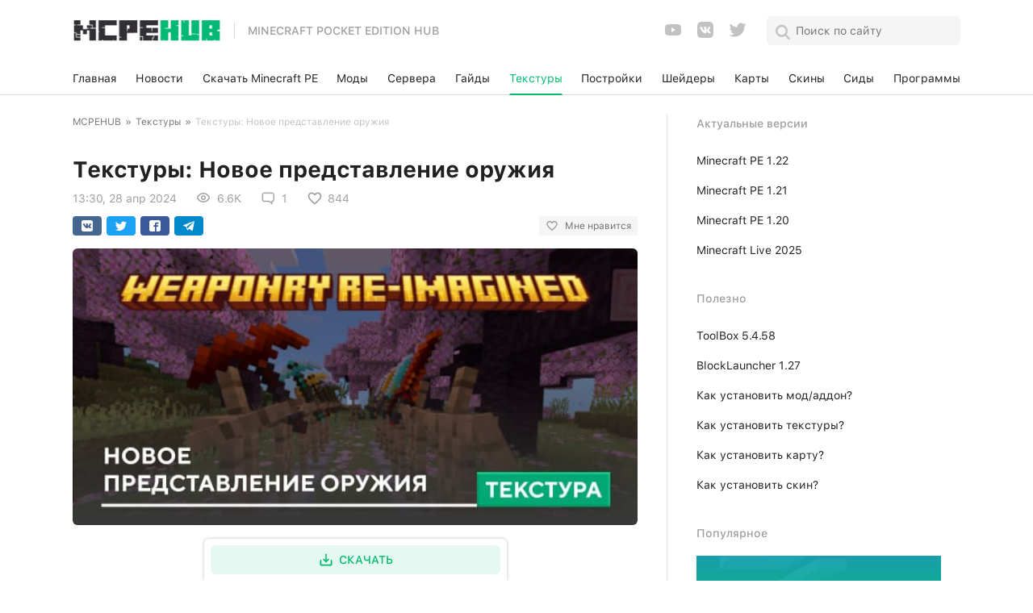

--- FILE ---
content_type: text/html; charset=utf-8
request_url: https://mcpehub.org/textures/12725-weaponry-re-imagined.html
body_size: 11301
content:
<!DOCTYPE html>
<html lang="ru">
<head>
<link rel="shortcut icon" href="/favicon.ico">
<link rel="icon" type="image/x-icon" href="/favicon.ico">
<title>Текстуры Weaponry Re-Imagined для Minecraft</title>
<meta charset="utf-8">
<meta name="description" content="Текстуры Weaponry Re-Imagined делают боевую систему Minecraft еще круче, изменяя внешний вид всего оружия.">
<link rel="canonical" href="https://mcpehub.org/textures/12725-weaponry-re-imagined.html">
<link rel="alternate" type="application/rss+xml" title="MCPEHUB | Портал любителей Minecraft на Android RSS" href="https://mcpehub.org/rss.xml">
<link rel="search" type="application/opensearchdescription+xml" title="MCPEHUB | Портал любителей Minecraft на Android" href="https://mcpehub.org/index.php?do=opensearch">
<link rel="preconnect" href="https://mcpehub.org/" fetchpriority="high">
<meta property="twitter:title" content="Текстуры Weaponry Re-Imagined для Minecraft">
<meta property="twitter:url" content="https://mcpehub.org/textures/12725-weaponry-re-imagined.html">
<meta property="twitter:card" content="summary_large_image">
<meta property="twitter:image" content="https://mcpehub.org/uploads/posts/2024-04/1714257467_weaponry-re-imagined-1.jpg">
<meta property="twitter:description" content="Текстуры Weaponry Re-Imagined преобразят вид снаряжения в Майнкрафт, вдыхая новую жизнь и азарт в каждый взмах, выстрел и удар. Искусство боя продвинется на небывалый уровень, поскольку каждое оружие само по себе становится визуальным шедевром. Защищаешь ли ты свой дом или идешь в бой ради сокровищ">
<meta property="og:type" content="article">
<meta property="og:site_name" content="MCPEHUB | Портал любителей Minecraft на Android">
<meta property="og:title" content="Текстуры Weaponry Re-Imagined для Minecraft">
<meta property="og:url" content="https://mcpehub.org/textures/12725-weaponry-re-imagined.html">
<meta property="og:image" content="https://mcpehub.org/uploads/posts/2024-04/1714257467_weaponry-re-imagined-1.jpg">
<meta property="og:description" content="Текстуры Weaponry Re-Imagined преобразят вид снаряжения в Майнкрафт, вдыхая новую жизнь и азарт в каждый взмах, выстрел и удар. Искусство боя продвинется на небывалый уровень, поскольку каждое оружие само по себе становится визуальным шедевром. Защищаешь ли ты свой дом или идешь в бой ради сокровищ">
<meta name="HandheldFriendly" content="true">
<meta name="format-detection" content="telephone=no">
<meta name="viewport" content="user-scalable=no, initial-scale=1.0, maximum-scale=1.0, width=device-width">
<meta name="apple-mobile-web-app-capable" content="yes">
<meta name="apple-mobile-web-app-status-bar-style" content="default">
<meta name="cmsmagazine" content="78cff8f21ba75f8153d9b84e5e4a7e4e">
<link rel="apple-touch-icon" href="https://mcpehub.org/apple-touch-icon.png">
<link rel="apple-touch-icon" sizes="57x57" href="https://mcpehub.org/apple-touch-icon-57x57.png">
<link rel="apple-touch-icon" sizes="72x72" href="https://mcpehub.org/apple-touch-icon-72x72.png">
<link rel="apple-touch-icon" sizes="76x76" href="https://mcpehub.org/apple-touch-icon-76x76.png">
<link rel="apple-touch-icon" sizes="114x114" href="https://mcpehub.org/apple-touch-icon-114x114.png">
<link rel="apple-touch-icon" sizes="120x120" href="https://mcpehub.org/apple-touch-icon-120x120.png">
<link rel="apple-touch-icon" sizes="144x144" href="https://mcpehub.org/apple-touch-icon-144x144.png">
<link rel="apple-touch-icon" sizes="152x152" href="https://mcpehub.org/apple-touch-icon-152x152.png">
<link rel="apple-touch-icon" sizes="180x180" href="https://mcpehub.org/apple-touch-icon-180x180.png">
<link rel="preload" href="/templates/maincraft2/css/fonts/s/SF-UI-Text-Medium.woff2" as="font" type="font/woff2" crossorigin>
<link rel="preload" href="/templates/maincraft2/css/fonts/s/SF-UI-Text-Regular.woff2" as="font" type="font/woff2" crossorigin>
<link rel="preload" href="/templates/maincraft2/css/fonts/s/SF-UI-Text-Bold.woff2?1" as="font" type="font/woff2" crossorigin>


<link href="/templates/maincraft2/css/reset.css?200" type="text/css" rel="stylesheet">
<link href="/templates/maincraft2/css/popup.css?200" type="text/css" rel="stylesheet">
<link href="/templates/maincraft2/css/style.css?v=346" type="text/css" rel="stylesheet">

<meta name="google-site-verification" content="5cV7BZvPfR0gJoCV_LjlSIYcQLgt56ZZVxoelD-51Xg">


<script async src="https://pagead2.googlesyndication.com/pagead/js/adsbygoogle.js?client=ca-pub-7958472158675518" crossorigin="anonymous"></script>
<script>window.yaContextCb=window.yaContextCb||[]</script><script src="https://yandex.ru/ads/system/context.js" async></script>
</head>
<body itemscope itemtype="https://schema.org/WebPage">
	<header>
  <div class="box flex middle between">
    <div>
      <div class="navToggle" role="button" aria-label="Открыть меню">
        <div class="icon"></div>
      </div>
    </div>
    <div>
      <a class="logo flex-md middle"  href="/">
        <img src="/templates/maincraft2/img/logotype.png" alt="Minecraft pocket edition hub">
        <p class="transparent-grey medium">Minecraft pocket edition hub</p>
      </a>
    </div>
    <div class="flex middle">
      <div class="header-social">
				<ul class="socials flex middle">
  <li>
    <a class="youtube" title="Мы в YouTube" href="https://www.youtube.com/MCPEHUBLIVE" target="_blank" rel="noopener noreferrer">
      <svg width="24" height="24" viewBox="0 0 24 24">
        <g fill="none" fill-rule="evenodd">
          <path d="M0 0H24V24H0z"/>
          <path class="filled" fill="rgba(0, 0, 0, 0.24)" fill-rule="nonzero" d="M10 15l5.19-3L10 9v6m11.56-7.83c.13.47.22 1.1.28 1.9.07.8.1 1.49.1 2.09L22 12c0 2.19-.16 3.8-.44 4.83-.25.9-.83 1.48-1.73 1.73-.47.13-1.33.22-2.65.28-1.3.07-2.49.1-3.59.1L12 19c-4.19 0-6.8-.16-7.83-.44-.9-.25-1.48-.83-1.73-1.73-.13-.47-.22-1.1-.28-1.9-.07-.8-.1-1.49-.1-2.09L2 12c0-2.19.16-3.8.44-4.83.25-.9.83-1.48 1.73-1.73.47-.13 1.33-.22 2.65-.28 1.3-.07 2.49-.1 3.59-.1L12 5c4.19 0 6.8.16 7.83.44.9.25 1.48.83 1.73 1.73z"/>
        </g>
      </svg>
    </a>
  </li>
  <li>
    <a class="vk" title="Мы ВКонтакте" href="https://vk.com/mcpehub" target="_blank" rel="noopener noreferrer">
      <svg width="24" height="24" viewBox="0 0 24 24">
        <g fill="none" fill-rule="evenodd">
          <path d="M0 0H24V24H0z"/>
          <path class="filled" fill="rgba(0, 0, 0, 0.24)" fill-rule="nonzero" d="M15.07 2H8.93C3.33 2 2 3.33 2 8.93v6.14C2 20.67 3.33 22 8.93 22h6.14c5.6 0 6.93-1.33 6.93-6.93V8.93C22 3.33 20.67 2 15.07 2m3.08 14.27h-1.46c-.55 0-.72-.45-1.69-1.44-.88-.83-1.26-.95-1.47-.95-.29 0-.38.08-.38.5v1.31c0 .35-.11.57-1.04.57-1.54 0-3.25-.94-4.45-2.67-1.81-2.54-2.3-4.46-2.3-4.84 0-.21.07-.41.49-.41h1.47c.37 0 .51.16.65.56.72 2.1 1.92 3.9 2.41 3.9.19 0 .27-.09.27-.55V10.1c-.05-.98-.58-1.07-.58-1.42 0-.18.14-.34.37-.34h2.29c.31 0 .42.16.42.54v2.89c0 .31.13.42.23.42.18 0 .34-.11.67-.45 1.05-1.17 1.8-2.98 1.8-2.98.1-.21.26-.41.65-.41h1.43c.44 0 .54.23.44.54-.18.85-1.96 3.36-1.94 3.36-.16.25-.22.36 0 .65.15.21.66.65 1 1.04.62.71 1.1 1.3 1.23 1.71.11.41-.09.62-.51.62z"/>
        </g>
      </svg>
    </a>
  </li>
  <li>
    <a class="twitter" title="Мы в Твиттере" href="https://twitter.com/MCPEHUB_org" target="_blank" rel="noopener noreferrer">
      <svg width="24" height="24" viewBox="0 0 24 24">
        <g fill="none" fill-rule="evenodd">
          <path d="M0 0H24V24H0z"/>
          <path class="filled" fill="rgba(0, 0, 0, 0.24)" fill-rule="nonzero" d="M22.46 5.5c-.77.35-1.6.58-2.46.69.88-.53 1.56-1.37 1.88-2.38-.83.5-1.75.85-2.72 1.05C18.37 4 17.26 3.5 16 3.5c-2.35 0-4.27 1.92-4.27 4.29 0 .34.04.67.11.98C8.28 8.59 5.11 6.88 3 4.29c-.37.63-.58 1.37-.58 2.15 0 1.49.75 2.81 1.91 3.56-.71 0-1.37-.2-1.95-.5v.03c0 2.08 1.48 3.82 3.44 4.21-.36.1-.74.15-1.13.15-.27 0-.54-.03-.8-.08.54 1.69 2.11 2.95 4 2.98-1.46 1.16-3.31 1.84-5.33 1.84-.34 0-.68-.02-1.02-.06 1.9 1.22 4.16 1.93 6.58 1.93 7.88 0 12.21-6.54 12.21-12.21 0-.19 0-.37-.01-.56.84-.6 1.56-1.36 2.14-2.23z"/>
        </g>
      </svg>
    </a>
  </li>
</ul>

			</div>
      <div class="search">
        <span class="icon search-black-icon"></span>

        <form class="search-form flex middle between" method="get" action="/index.php?do=search">
          <div>
            <span class="icon search-icon"></span>
            <input class="regular black" name="story" type="search" placeholder="Поиск по сайту">
            <input type="hidden" name="do" value="search">
            <input type="hidden" name="subaction" value="search">
          </div>
          <span class="icon close-icon"></span>
        </form>
      </div>

    </div>
  </div>
</header>
<nav class="mainmenu">
  <div class="bg"></div>
  <div class="flex middle">
    <div class="box">
      <div class="flex-md middle between">
    		<a class="black regular" href="/">Главная</a>
        
        <a class="black regular" href="https://mcpehub.org/news/">Новости</a><a class="black regular" href="https://mcpehub.org/download-mcpe/">Скачать Minecraft PE</a><a class="black regular" href="https://mcpehub.org/mods/">Моды</a><a class="black regular" href="https://mcpehub.org/servers/">Сервера</a><a class="black regular" href="https://mcpehub.org/guides/">Гайды</a><a class="black regular active" href="https://mcpehub.org/textures/">Текстуры</a><a class="black regular" href="https://mcpehub.org/buildings/">Постройки</a><a class="black regular" href="https://mcpehub.org/shaders/">Шейдеры</a><a class="black regular" href="https://mcpehub.org/maps/">Карты</a><a class="black regular" href="https://mcpehub.org/skins/">Скины</a><a class="black regular" href="https://mcpehub.org/seeds/">Сиды</a><a class="black regular" href="https://mcpehub.org/programms/">Программы</a>

      </div>

    </div>
  </div>
</nav>

	<div class="layout">
		<div>
		

		<div class="content">
			<div class="row">
				<div class="col-xs-12 col-md-8">
					<div class="wrapper">
						<nav id="dle-speedbar" data-nosnippet><div class="speedbar regular grey"><div class="over"><ol class="speedbar"><li><a href="https://mcpehub.org/">MCPEHUB</a></li><li class="speedbar_sep"> » </li><li><a href="https://mcpehub.org/textures/">Текстуры</a></li><li class="speedbar_sep"> » </li><li>Текстуры: Новое представление оружия</li></ol></div></div></nav>
						





						
						<div id='dle-content'><article class="fullstory" itemprop="mainEntity" itemscope itemtype="http://schema.org/Article">
  <span class="date regular transparent-grey" data-nosnippet>13:30, 28 апр 24</span>
  <h1 class="bold black" itemprop="headline">Текстуры: Новое представление оружия</h1>
  <link rel="preload" as="image" href="https://mcpehub.org/uploads/posts/2024-04/1714257461_weaponry-re-imagined-main.jpg">
  <div class="fullstory-info flex middle" data-nosnippet>
		<p class="regular transparent-grey"><meta itemprop="datePublished" content="2024-04-28T13:30:21+03:00" />13:30, 28 апр 2024</p>
        <meta itemprop="dateModified" content="2024-04-28T13:30:21+03:00">
        
		<div class="flex middle regular transparent-grey">
			<span class="icon views"></span>
			<span class="format-numb">6 554</span>
		</div>
		<div class="flex middle regular transparent-grey">
			<span class="icon comment-icon"></span>
			<span class="format-numb">1</span>
		</div>
    <div class="full_likes regular transparent-grey">
			<span class="easylike_count" data-news-id="12725" data-count="0"></span>
		</div>
	</div>

  <div class="likely-wrap flex middle between" data-nosnippet>
		<div class="likely">
			<div class="vkontakte"></div>
		  <div class="twitter"></div>
		  <div class="facebook"></div>
		  <div class="telegram"></div>
		</div>
		<div class="grey regular">
		</div>
	</div>

  <div class="fullstory-image">
    <img itemprop="image" width="700" height="343" src="/uploads/posts/2024-04/1714257461_weaponry-re-imagined-main.jpg" alt="Текстуры: Новое представление оружия" style="object-fit:contain;height:auto;">
  </div>

	<div class="ad-contain">
	
	
	<ins class="adsbygoogle"
     style="display:block"
     data-ad-client="ca-pub-7958472158675518"
     data-ad-slot="4131422596"
     data-ad-format="auto"
     data-full-width-responsive="true"></ins>
<script>
     (adsbygoogle = window.adsbygoogle || []).push({});
</script>
	</div>

	<div class="fullstory-content regular black" itemprop="articleBody">
		<a href="https://mcpehub.org/textures/">Текстуры</a> <b>Weaponry Re-Imagined</b> <span style="background-color:#FFFF00;">преобразят вид снаряжения</span> в Майнкрафт, вдыхая новую жизнь и азарт в каждый взмах, выстрел и удар. Искусство боя продвинется на небывалый уровень, поскольку каждое оружие само по себе становится визуальным шедевром. Защищаешь ли ты свой дом или идешь в бой ради сокровищ — сборка гарантирует, что твой арсенал будет бесподобен.<br><br>Приготовься получить мощнейшее вооружение, которое автор постарался сделать настолько впечатляющим, чтобы каждый игрок наслаждался боями.<br><br><div class="pics-gallery w-counter w-navigation"><div class="pics-slider"><ul><li><img width="328" height="272" style="height:auto;object-fit:contain;max-width:100%;" decoding="async" srcset="/uploads/loader2.svg 328w" class="lazyload" src="/uploads/posts/2024-04/1714257467_weaponry-re-imagined-1.jpg" data-srcset="/uploads/posts/2024-04/1714257467_weaponry-re-imagined-1.jpg 328w" alt="Иконки всех видов снаряжения" sizes="100vw"></li><li><img width="640" height="360" style="height:auto;object-fit:contain;max-width:100%;" decoding="async" srcset="/uploads/loader2.svg 640w" class="lazyload" src="/uploads/posts/2024-04/1714257378_weaponry-re-imagined-2.jpg" data-srcset="/uploads/posts/2024-04/1714257378_weaponry-re-imagined-2.jpg 640w" alt="Все виды Мечей" sizes="100vw"></li><li><img width="640" height="360" style="height:auto;object-fit:contain;max-width:100%;" decoding="async" srcset="/uploads/loader2.svg 640w" class="lazyload" src="/uploads/posts/2024-04/1714257419_weaponry-re-imagined-3.jpg" data-srcset="/uploads/posts/2024-04/1714257419_weaponry-re-imagined-3.jpg 640w" alt="Все виды Топоров" sizes="100vw"></li><li><img width="640" height="360" style="height:auto;object-fit:contain;max-width:100%;" decoding="async" srcset="/uploads/loader2.svg 640w" class="lazyload" src="/uploads/posts/2024-04/1714257428_weaponry-re-imagined-4.jpg" data-srcset="/uploads/posts/2024-04/1714257428_weaponry-re-imagined-4.jpg 640w" alt="Все виды Кирок" sizes="100vw"></li><li><img width="640" height="360" style="height:auto;object-fit:contain;max-width:100%;" decoding="async" srcset="/uploads/loader2.svg 640w" class="lazyload" src="/uploads/posts/2024-04/1714257421_weaponry-re-imagined-5.jpg" data-srcset="/uploads/posts/2024-04/1714257421_weaponry-re-imagined-5.jpg 640w" alt="Все виды Лопат" sizes="100vw"></li><li><img width="640" height="376" style="height:auto;object-fit:contain;max-width:100%;" decoding="async" srcset="/uploads/loader2.svg 640w" class="lazyload" src="/uploads/posts/2024-04/1714257445_weaponry-re-imagined-6.jpg" data-srcset="/uploads/posts/2024-04/1714257445_weaponry-re-imagined-6.jpg 640w" alt="Трезубец и Броня" sizes="100vw"></li></ul></div></div>
	</div>

	<div class="ad-contain">
	
	
	
<div id="yandex_rtb_R-A-2113006-8"></div>
<script>window.yaContextCb.push(()=>{
  Ya.Context.AdvManager.render({
    renderTo: 'yandex_rtb_R-A-2113006-8',
    blockId: 'R-A-2113006-8'
  })
})</script>
	</div>

  
  <div class="fullstory-content regular black b-downloads-wrap">
	
    <div style="text-align:center;"><img width="398" height="78" style="height:auto;object-fit:contain;max-width:100%;" decoding="async" srcset="/uploads/loader2.svg 398w" class="lazyload" src="/uploads/cursor.png" data-srcset="/uploads/cursor.png 398w" alt="Указатель" sizes="100vw"></div>


  <div class="content-box">
  <div class="download-item border-radius" style="overflow: hidden;">
    <div class="item-content">
      <span class="black medium">Скачать текстуры Weaponry Re-Imagined (.mcpack)</span>
			
      <div class="flex-sm middle-sm">
        <a target="_blank" rel="nofollow" class="flex middle center green-bg medium white" href="https://mcpehub.org/engine/dlfile.php?id=38856" role="button">
          <div class="flex middle center">
            <span class="flex middle center"><span class="icon download-link-white"></span></span>
            <div class="flex middle center">Скачать</div>
          </div>
        </a>
        <p class="regular transparent-grey">[36.18 Kb] скачиваний: 1625</p>
      </div>
      
    </div>
  </div>
</div>




  </div>
  

	
	<div class="fullstory-support-v border-radius">
		<div class="support-text medium black">Поддерживаемые версии</div>
		<div class="block-list medium green"><p>1.20.80</p><p> 1.20.70</p><p> 1.20.60</p><p> 1.20.50</p><p> 1.20.40</p><p> 1.20.30</p><p> 1.20.12</p><p> 1.20.10</p><p> 1.20.1</p><p> 1.20.0</p><p> 1.19.80</p><p> 1.19.70</p><p> 1.19.60</p><p> 1.19.50</p><p> 1.19.40</p><p> 1.19.30</p><p> 1.19.20</p><p> 1.19.10</p><p> 1.19</p><p> 1.18.30</p><p> 1.18.20</p><p> 1.18.10</p><p> 1.18</p><p> 1.17.30</p><p> 1.17.11</p><p> 1.17</p><p> 1.17.0.50 (бета)</p><p> 1.16.221</p><p> 1.16.230 (бета)</p><p> 1.16.220 (бета)</p><p> 1.16.210 (бета)</p><p> 1.16.201</p><p> 1.16.200</p><p> 1.16.101</p><p> 1.16.100</p><p> 1.16</p></div>
	</div>

  <div class="fullstory-author-info regular transparent-grey">
    <div class="flex middle">
      <p class="author">Опубликовал: <span itemprop="author" itemscope itemtype="https://schema.org/Person"><span itemprop="name"><a onclick="ShowProfile('Rustam01', 'https://mcpehub.org/user/Rustam01/', '0'); return false;" href="https://mcpehub.org/user/Rustam01/">Rustam01</a></span></span></p>
      <p>Категория: <span>Текстуры</span></p>
      
    </div>
    <div>
      <div class="raiting">
          <p class="rating-value">Рейтинг: <span>1</span> (<span><span data-vote-num-id="12725">1</span></span> голосов)</p>
            <div data-ratig-layer-id='12725'>
	<div class="rating">
		<ul class="unit-rating" data-value="1">
		<li data-value="1"><a href="#" title="Плохо" class="r1-unit" onclick="doRate('1', '12725'); return false;"><svg width="24" height="24" viewBox="0 0 24 24"><g><path d="M0,0h24v24H0V0z" fill="none"/><path d="M0,0h24v24H0V0z" fill="none"/></g><g><path d="M12,17.27l4.15,2.51c0.76,0.46,1.69-0.22,1.49-1.08l-1.1-4.72l3.67-3.18c0.67-0.58,0.31-1.68-0.57-1.75l-4.83-0.41 l-1.89-4.46c-0.34-0.81-1.5-0.81-1.84,0L9.19,8.63L4.36,9.04c-0.88,0.07-1.24,1.17-0.57,1.75l3.67,3.18l-1.1,4.72 c-0.2,0.86,0.73,1.54,1.49,1.08L12,17.27z"/></g></svg></a></li>
		<li data-value="2"><a href="#" title="Приемлемо" class="r2-unit" onclick="doRate('2', '12725'); return false;"><svg width="24" height="24" viewBox="0 0 24 24"><g><path d="M0,0h24v24H0V0z" fill="none"/><path d="M0,0h24v24H0V0z" fill="none"/></g><g><path d="M12,17.27l4.15,2.51c0.76,0.46,1.69-0.22,1.49-1.08l-1.1-4.72l3.67-3.18c0.67-0.58,0.31-1.68-0.57-1.75l-4.83-0.41 l-1.89-4.46c-0.34-0.81-1.5-0.81-1.84,0L9.19,8.63L4.36,9.04c-0.88,0.07-1.24,1.17-0.57,1.75l3.67,3.18l-1.1,4.72 c-0.2,0.86,0.73,1.54,1.49,1.08L12,17.27z"/></g></svg></a></li>
		<li data-value="3"><a href="#" title="Средне" class="r3-unit" onclick="doRate('3', '12725'); return false;"><svg width="24" height="24" viewBox="0 0 24 24"><g><path d="M0,0h24v24H0V0z" fill="none"/><path d="M0,0h24v24H0V0z" fill="none"/></g><g><path d="M12,17.27l4.15,2.51c0.76,0.46,1.69-0.22,1.49-1.08l-1.1-4.72l3.67-3.18c0.67-0.58,0.31-1.68-0.57-1.75l-4.83-0.41 l-1.89-4.46c-0.34-0.81-1.5-0.81-1.84,0L9.19,8.63L4.36,9.04c-0.88,0.07-1.24,1.17-0.57,1.75l3.67,3.18l-1.1,4.72 c-0.2,0.86,0.73,1.54,1.49,1.08L12,17.27z"/></g></svg></a></li>
		<li data-value="4"><a href="#" title="Хорошо" class="r4-unit" onclick="doRate('4', '12725'); return false;"><svg width="24" height="24" viewBox="0 0 24 24"><g><path d="M0,0h24v24H0V0z" fill="none"/><path d="M0,0h24v24H0V0z" fill="none"/></g><g><path d="M12,17.27l4.15,2.51c0.76,0.46,1.69-0.22,1.49-1.08l-1.1-4.72l3.67-3.18c0.67-0.58,0.31-1.68-0.57-1.75l-4.83-0.41 l-1.89-4.46c-0.34-0.81-1.5-0.81-1.84,0L9.19,8.63L4.36,9.04c-0.88,0.07-1.24,1.17-0.57,1.75l3.67,3.18l-1.1,4.72 c-0.2,0.86,0.73,1.54,1.49,1.08L12,17.27z"/></g></svg></a></li>
		<li data-value="5"><a href="#" title="Отлично" class="r5-unit" onclick="doRate('5', '12725'); return false;"><svg width="24" height="24" viewBox="0 0 24 24"><g><path d="M0,0h24v24H0V0z" fill="none"/><path d="M0,0h24v24H0V0z" fill="none"/></g><g><path d="M12,17.27l4.15,2.51c0.76,0.46,1.69-0.22,1.49-1.08l-1.1-4.72l3.67-3.18c0.67-0.58,0.31-1.68-0.57-1.75l-4.83-0.41 l-1.89-4.46c-0.34-0.81-1.5-0.81-1.84,0L9.19,8.63L4.36,9.04c-0.88,0.07-1.24,1.17-0.57,1.75l3.67,3.18l-1.1,4.72 c-0.2,0.86,0.73,1.54,1.49,1.08L12,17.27z"/></g></svg></a></li>
		</ul>
	</div>
</div>
      </div>
    </div>
      
    <div itemprop="publisher" itemscope itemtype="https://schema.org/Organization">
        <meta itemprop="name" content="mcpehub">
        <link itemprop="url" href="https://mcpehub.org/">
        <meta itemprop="sameAs" content="https://vk.com/mcpehub">
        <meta itemprop="sameAs" content="https://twitter.com/MCPEHUB_org">
        <meta itemprop="sameAs" content="https://www.youtube.com/MCPEHUBLIVE">
        <meta itemprop="slogan" content="Minecraft начинается здесь">
        <div id="logoOrganization" itemprop="logo" itemscope itemtype="https://schema.org/ImageObject">
            <link itemprop="url" href="https://mcpehub.org/templates/maincraft2/img/logotype.png">
            <meta itemprop="width" content="410">
            <meta itemprop="height" content="60">
            <meta itemprop="caption" content="MCPEHUB">
        </div>
    </div>
  </div>

  <div class="likely-wrap bottom">
		<div class="likely">
			<div class="vkontakte"></div>
		  <div class="twitter"></div>
		  <div class="telegram"></div>
		</div>
	</div>

  <div class="fixed-download-btn-wrap">
    <div>
      <div class="row">
        <div class="col-xs-12 col-md-8">
          <div class="fixed-download-btn">
            <button type="button" class="flex middle center green-bg medium white">
              <div class="flex middle center">
                <span class="flex middle center">
                  <span class="icon download-link-white"></span>
                  <span class="icon download-link"></span>
                </span>
                <div class="flex middle center">Скачать</div>
              </div>
            </button>
          </div>
        </div>
      </div>
    </div>
  </div>
    
  
	<div class="related">
		<div class="flex middle between">
			<span class="bold black">Похожие статьи</span>
			<div class="flex middle">
	      <div class="flex middle center prev" role="button">
	        <span class="icon navigation-left"></span>
	      </div>
	      <div class="flex middle center next" role="button">
	        <span class="icon navigation-right"></span>
	      </div>
	    </div>
		</div>

		<div class="related-layout">
			<div>
				<div class="row">
					<div>
	<a class="related-news-item" href="https://mcpehub.org/mods/8309-ancient-weaponry.html" title="Мод: Древнее оружие">
		<div class="image">
			<img decoding="async" srcset="/uploads/loader2.svg 100w" src="/uploads/posts/2022-04/1649681330_ancient-weaponry-main.jpg" data-srcset="/uploads/posts/2022-04/1649681330_ancient-weaponry-main.jpg 100w" class="lazyload" alt="Мод: Древнее оружие" sizes="100vw">
		</div>
		<p class="regular black">Мод: Древнее оружие</p>
	</a>
</div><div>
	<a class="related-news-item" href="https://mcpehub.org/mods/9528-better-weaponry-better-way-to-stay-alive.html" title="Мод: Обновленное оружие">
		<div class="image">
			<img decoding="async" srcset="/uploads/loader2.svg 100w" src="/uploads/posts/2022-10/1665561319_better-weaponry-main.jpg" data-srcset="/uploads/posts/2022-10/1665561319_better-weaponry-main.jpg 100w" class="lazyload" alt="Мод: Обновленное оружие" sizes="100vw">
		</div>
		<p class="regular black">Мод: Обновленное оружие</p>
	</a>
</div><div>
	<a class="related-news-item" href="https://mcpehub.org/mods/11018-elemental-weaponry.html" title="Мод: Мощное стихийное оружие">
		<div class="image">
			<img decoding="async" srcset="/uploads/loader2.svg 100w" src="/uploads/posts/2023-05/1683985183_elemental-weaponry-survival-compatible-main.jpg" data-srcset="/uploads/posts/2023-05/1683985183_elemental-weaponry-survival-compatible-main.jpg 100w" class="lazyload" alt="Мод: Мощное стихийное оружие" sizes="100vw">
		</div>
		<p class="regular black">Мод: Мощное стихийное оружие</p>
	</a>
</div><div>
	<a class="related-news-item" href="https://mcpehub.org/mods/7241-customizable-weaponry.html" title="Мод: Изменение вида мечей">
		<div class="image">
			<img decoding="async" srcset="/uploads/loader2.svg 100w" src="/uploads/posts/2021-11/1635859878_customizable-weaponry-main.jpg" data-srcset="/uploads/posts/2021-11/1635859878_customizable-weaponry-main.jpg 100w" class="lazyload" alt="Мод: Изменение вида мечей" sizes="100vw">
		</div>
		<p class="regular black">Мод: Изменение вида мечей</p>
	</a>
</div><div>
	<a class="related-news-item" href="https://mcpehub.org/maps/9671-the-true-backrooms.html" title="Карта: Настоящее Закулисье">
		<div class="image">
			<img decoding="async" srcset="/uploads/loader2.svg 100w" src="/uploads/posts/2022-10/1667152131_the-true-backrooms-main.jpg" data-srcset="/uploads/posts/2022-10/1667152131_the-true-backrooms-main.jpg 100w" class="lazyload" alt="Карта: Настоящее Закулисье" sizes="100vw">
		</div>
		<p class="regular black">Карта: Настоящее Закулисье</p>
	</a>
</div>
				</div>
			</div>
		</div>
	</div>
	

  <div class="comments-wrapper">
		<form  method="post" name="dle-comments-form" id="dle-comments-form" ><div class="addcomment">
	<div class="box_in">
		<span class="bold black">Оставить комментарий</span>
		<div class="comment-form-group">
			<div class="row middle">
				
				<div class="col-xs-12 col-sm-6">
					<input class="black regular" placeholder="Имя" type="text" name="name" id="name" required>
				</div>
				<div class="col-xs-12 col-sm-6">
					<input class="black regular" placeholder="E-mail (не обязательно)" type="email" name="mail" id="mail">
				</div>
				
				<div class="col-xs-12">
					<div class="bb-editor">
<textarea name="comments" id="comments" cols="70" rows="10"></textarea>
</div>
				</div>
				<div class="col-xs-12 col-sm-6 captcha end-sm">
					

					
					<div class="c-captcha flex middle end-sm">
						<a onclick="reload(); return false;" title="Кликните на изображение чтобы обновить код, если он неразборчив" href="#"><span id="dle-captcha"><img src="/engine/modules/antibot/antibot.php" alt="Кликните на изображение чтобы обновить код, если он неразборчив" width="160" height="80"></span></a>
						<input placeholder="Код с картинки" title="Введите код указанный на картинке" type="text" name="sec_code" id="sec_code" required>
					</div>
					
				</div>
				<div class="col-xs-12 col-sm-6 submit">
					<button class="medium white green-bg" type="submit" name="submit" title="Отправить">Отправить</button>
				</div>
			</div>
		</div>
	</div>
</div>

		<input type="hidden" name="subaction" value="addcomment">
		<input type="hidden" name="post_id" id="post_id" value="12725"><input type="hidden" name="user_hash" value="227e4398c5b9b5d84bed064ae292e2b4cfecd5db"></form>
		<div id="dlemasscomments"><div id="dle-comments-list">

<div id="dle-ajax-comments"></div>
<div id="comment"></div><ol class="comments-tree-list"><li id="comments-tree-item-197332" class="comments-tree-item" ><div id="comment-id-197332" itemprop="comment" itemscope="" itemtype="https://schema.org/Comment"><div class="comment">
    
	<div class="flex">
		<div class="ava">
			<img src="/templates/maincraft2/dleimages/noavatar.jpg" alt="">
		</div>

		<div class="comment-content">
			<div class="flex middle">
				<span class="bold black" itemprop="creator" itemscope="" itemtype="https://schema.org/Person"><span itemprop="name">Bruh</span></span>
				<time class="regular grey" itemprop="datePublished" datetime="2024-05-21T01:01:17+03:00">01:01, 21 май 24</time>
			</div>
			<div class="comment-text regular black">
				
				<div class="text" itemprop="text"><div id='comm-id-197332'>Не скачивает</div></div>
			</div>
			<div class="actions">
				<div class="row">
					<div class="col-xs-12 col-sm-6">
						<a onclick="dle_reply('197332', '0', '2'); return false;" href="#">
							<span class="flex middle grey medium">
								<span class="icon reply"></span>
								<span>Ответить</span>
							</span>
						</a>
					</div>

					
				</div>
			</div>
		</div>
	</div>
</div>
</div></li></ol></div></div>

	</div>
</article>
</div>
					</div>
				</div>
				<div class="col-xs-12 col-md-4" data-nosnippet>
					<div class="rightside row">
  <div class="recomended-links col-xs-12 col-sm-6 col-md-12">
    <span class="transparent-grey medium">Актуальные версии</span>
    <a class="black regular" title="Тестовая версия 1.22" href="/download-mcpe/13631-minecraft-1-22.html">Minecraft PE 1.22</a>
<br><a class="black regular" title="Полная версия 1.21" href="/download-mcpe/11883-minecraft-1-21.html">Minecraft PE 1.21</a>
<br><a class="black regular" title="Полная версия 1.20" href="/download-mcpe/9571-minecraft-1-20.html">Minecraft PE 1.20</a>
<br><a class="black regular" title="Новая партия обновлений" href="/news/14565-minecraft-live-september-2025.html">Minecraft Live 2025</a>
  </div>
  <div class="usefull-links col-xs-12 col-sm-6 col-md-12">
    <span class="transparent-grey medium">Полезно</span>
    <a class="black regular" href="/programms/2184-toolbox.html">ToolBox 5.4.58</a><br>
<a class="black regular" href="/programms/11-blocklauncher.html">BlockLauncher 1.27</a><br>
<a class="black regular" href="/guides/40-how-to-install-mods-for-minecraft-pe.html">Как установить мод/аддон?</a><br>
<a class="black regular" href="/guides/42-how-to-install-texture-packs-for-minecraft-pe.html">Как установить текстуры?</a><br>
<a class="black regular" href="/guides/41-how-to-install-maps-for-minecraft-pe.html">Как установить карту?</a><br>
<a class="black regular" href="/guides/43-how-to-install-skins-for-minecraft-pe.html">Как установить скин?</a><br>

  </div>
  <div class="top-news col-xs-12 col-sm-6 col-md-12">
    <span class="transparent-grey medium">Популярное</span>
    <div class="top-news-list">
      

<a class="top-news-item" href="https://mcpehub.org/download-mcpe/11883-minecraft-1-21.html" title="Майнкрафт ПЕ 1.21">
	<div class="image">
		<img decoding="async" srcset="/uploads/loader2.svg 100w" src="/uploads/posts/2023-10/minecraft-version-1-21.jpg" data-srcset="/uploads/posts/2023-10/minecraft-version-1-21.jpg 100w" class="lazyload" alt="Майнкрафт ПЕ 1.21" sizes="100vw">
	</div>
	<p class="regular black">Майнкрафт ПЕ 1.21</p>
</a>

<a class="top-news-item" href="https://mcpehub.org/news/727-download-last-version-minecraft.html" title="Последняя версия Майнкрафт">
	<div class="image">
		<img decoding="async" srcset="/uploads/loader2.svg 100w" src="/uploads/posts/last-version-minecraft.jpg" data-srcset="/uploads/posts/last-version-minecraft.jpg 100w" class="lazyload" alt="Последняя версия Майнкрафт" sizes="100vw">
	</div>
	<p class="regular black">Последняя версия Майнкрафт</p>
</a>

<a class="top-news-item" href="https://mcpehub.org/download-mcpe/13631-minecraft-1-22.html" title="Майнкрафт ПЕ 1.22">
	<div class="image">
		<img decoding="async" srcset="/uploads/loader2.svg 100w" src="/uploads/posts/2025-01/minecraft-version-1-22.jpg" data-srcset="/uploads/posts/2025-01/minecraft-version-1-22.jpg 100w" class="lazyload" alt="Майнкрафт ПЕ 1.22" sizes="100vw">
	</div>
	<p class="regular black">Майнкрафт ПЕ 1.22</p>
</a>

<a class="top-news-item" href="https://mcpehub.org/maps/11747-one-block-minecraft-120.html" title="Карта: 1 блок для 1.21+">
	<div class="image">
		<img decoding="async" srcset="/uploads/loader2.svg 100w" src="/uploads/posts/2026-01/302e18b463_dta-one-block-made-by-dta-mc-main.jpg" data-srcset="/uploads/posts/2026-01/302e18b463_dta-one-block-made-by-dta-mc-main.jpg 100w" class="lazyload" alt="Карта: 1 блок для 1.21+" sizes="100vw">
	</div>
	<p class="regular black">Карта: 1 блок для 1.21+</p>
</a>

<a class="top-news-item" href="https://mcpehub.org/mods/7641-modern-furniture-survival.html" title="Мод: Современная мебель для режима выживания">
	<div class="image">
		<img decoding="async" srcset="/uploads/loader2.svg 100w" src="/uploads/posts/2023-06/1687008000_modern-furniture-survival-main.jpg" data-srcset="/uploads/posts/2023-06/1687008000_modern-furniture-survival-main.jpg 100w" class="lazyload" alt="Мод: Современная мебель для режима выживания" sizes="100vw">
	</div>
	<p class="regular black">Мод: Современная мебель для режима выживания</p>
</a>
    </div>
  </div>
</div>

				</div>
				<script type="text/javascript" data-cfasync="false" src="/templates/maincraft2/js/lozad.js?2"></script>
				<script type="text/javascript" data-cfasync="false">
					var mWidth = document.querySelector('.fullstory-content').offsetWidth;
					var windowWidth = window.innerWidth;
					var lElements = document.querySelectorAll(".lazyload");
					lElements.forEach(function(element){
						if (mWidth<element.getAttribute("width")) {
							element.style.height = element.getAttribute("height") * mWidth / element.getAttribute("width") + "px";
						} else {
							element.style.height = element.getAttribute("height") + "px";
						}
					});
					function onresizeListener(){
						if (window.innerWidth != windowWidth) {
							var lElements = document.querySelectorAll(".lazyload");
							lElements.forEach(function(element){
								element.style.height = "auto";
							});
							window.removeEventListener("resize", onresizeListener, true);
						}
					}  
					window.addEventListener("resize", onresizeListener, true);
					lozad('.lazyload').observe();
					lozad('.fullstory iframe').observe();
					lozad('.fullstory video').observe();
					setInterval("lozad('.lazyload').observe();", 2000);
				</script>
			</div>
		</div>
		</div>
	</div>
	<footer>
	<div class="box">
		<div class="flex-sm middle between">
			<div class="flex-sm middle">
				<div>
					<a class="logo"  href="/">
						<img width="164" src="/templates/maincraft2/img/logotype-bottom.png?v1">
					</a>
				</div>
				<div class="footer-menu">
					<ul class="flex middle">
						<li><a class="medium transparent-grey" href="/about.html">О проекте</a></li>
						<li><a class="medium transparent-grey" href="/commercial.html">Вакансии</a></li>
						<li><a class="medium transparent-grey" href="/contacts.html">Контакты</a></li>
					</ul>
				</div>
			</div>

			<div class="footer-social">
				<ul class="socials flex middle">
  <li>
    <a class="youtube" title="Мы в YouTube" href="https://www.youtube.com/MCPEHUBLIVE" target="_blank" rel="noopener noreferrer">
      <svg width="24" height="24" viewBox="0 0 24 24">
        <g fill="none" fill-rule="evenodd">
          <path d="M0 0H24V24H0z"/>
          <path class="filled" fill="rgba(0, 0, 0, 0.24)" fill-rule="nonzero" d="M10 15l5.19-3L10 9v6m11.56-7.83c.13.47.22 1.1.28 1.9.07.8.1 1.49.1 2.09L22 12c0 2.19-.16 3.8-.44 4.83-.25.9-.83 1.48-1.73 1.73-.47.13-1.33.22-2.65.28-1.3.07-2.49.1-3.59.1L12 19c-4.19 0-6.8-.16-7.83-.44-.9-.25-1.48-.83-1.73-1.73-.13-.47-.22-1.1-.28-1.9-.07-.8-.1-1.49-.1-2.09L2 12c0-2.19.16-3.8.44-4.83.25-.9.83-1.48 1.73-1.73.47-.13 1.33-.22 2.65-.28 1.3-.07 2.49-.1 3.59-.1L12 5c4.19 0 6.8.16 7.83.44.9.25 1.48.83 1.73 1.73z"/>
        </g>
      </svg>
    </a>
  </li>
  <li>
    <a class="vk" title="Мы ВКонтакте" href="https://vk.com/mcpehub" target="_blank" rel="noopener noreferrer">
      <svg width="24" height="24" viewBox="0 0 24 24">
        <g fill="none" fill-rule="evenodd">
          <path d="M0 0H24V24H0z"/>
          <path class="filled" fill="rgba(0, 0, 0, 0.24)" fill-rule="nonzero" d="M15.07 2H8.93C3.33 2 2 3.33 2 8.93v6.14C2 20.67 3.33 22 8.93 22h6.14c5.6 0 6.93-1.33 6.93-6.93V8.93C22 3.33 20.67 2 15.07 2m3.08 14.27h-1.46c-.55 0-.72-.45-1.69-1.44-.88-.83-1.26-.95-1.47-.95-.29 0-.38.08-.38.5v1.31c0 .35-.11.57-1.04.57-1.54 0-3.25-.94-4.45-2.67-1.81-2.54-2.3-4.46-2.3-4.84 0-.21.07-.41.49-.41h1.47c.37 0 .51.16.65.56.72 2.1 1.92 3.9 2.41 3.9.19 0 .27-.09.27-.55V10.1c-.05-.98-.58-1.07-.58-1.42 0-.18.14-.34.37-.34h2.29c.31 0 .42.16.42.54v2.89c0 .31.13.42.23.42.18 0 .34-.11.67-.45 1.05-1.17 1.8-2.98 1.8-2.98.1-.21.26-.41.65-.41h1.43c.44 0 .54.23.44.54-.18.85-1.96 3.36-1.94 3.36-.16.25-.22.36 0 .65.15.21.66.65 1 1.04.62.71 1.1 1.3 1.23 1.71.11.41-.09.62-.51.62z"/>
        </g>
      </svg>
    </a>
  </li>
  <li>
    <a class="twitter" title="Мы в Твиттере" href="https://twitter.com/MCPEHUB_org" target="_blank" rel="noopener noreferrer">
      <svg width="24" height="24" viewBox="0 0 24 24">
        <g fill="none" fill-rule="evenodd">
          <path d="M0 0H24V24H0z"/>
          <path class="filled" fill="rgba(0, 0, 0, 0.24)" fill-rule="nonzero" d="M22.46 5.5c-.77.35-1.6.58-2.46.69.88-.53 1.56-1.37 1.88-2.38-.83.5-1.75.85-2.72 1.05C18.37 4 17.26 3.5 16 3.5c-2.35 0-4.27 1.92-4.27 4.29 0 .34.04.67.11.98C8.28 8.59 5.11 6.88 3 4.29c-.37.63-.58 1.37-.58 2.15 0 1.49.75 2.81 1.91 3.56-.71 0-1.37-.2-1.95-.5v.03c0 2.08 1.48 3.82 3.44 4.21-.36.1-.74.15-1.13.15-.27 0-.54-.03-.8-.08.54 1.69 2.11 2.95 4 2.98-1.46 1.16-3.31 1.84-5.33 1.84-.34 0-.68-.02-1.02-.06 1.9 1.22 4.16 1.93 6.58 1.93 7.88 0 12.21-6.54 12.21-12.21 0-.19 0-.37-.01-.56.84-.6 1.56-1.36 2.14-2.23z"/>
        </g>
      </svg>
    </a>
  </li>
</ul>

			</div>
		</div>
	</div>
</footer>


<link href="/templates/maincraft2/css/engine.css?205" type="text/css" rel="stylesheet">
<link href="/templates/maincraft2/css/fonts.css?v=2027" type="text/css" rel="stylesheet">


<script src="/engine/classes/js/jquery.js?v=egcw9"></script>
<script src="/engine/classes/js/jqueryui.js?v=egcw9"></script>
<script src="/engine/classes/js/dle_js.js?v=egcw9"></script>
<script src="/engine/editor/jscripts/tiny_mce/tinymce.min.js?v=egcw9"></script>
<script type="application/ld+json">{"@context":"https://schema.org","@graph":[{"@type":"BreadcrumbList","@context":"https://schema.org/","itemListElement":[{"@type":"ListItem","position":1,"item":{"@id":"https://mcpehub.org/","name":"MCPEHUB"}},{"@type":"ListItem","position":2,"item":{"@id":"https://mcpehub.org/textures/","name":"Текстуры"}},{"@type":"ListItem","position":3,"item":{"@id":"https://mcpehub.org/textures/12725-weaponry-re-imagined.html","name":"Текстуры: Новое представление оружия"}}]}]}</script>
<script>
<!--
var dle_root       = '/';
var dle_admin      = '';
var dle_login_hash = '227e4398c5b9b5d84bed064ae292e2b4cfecd5db';
var dle_group      = 5;
var dle_link_type  = 1;
var dle_skin       = 'maincraft2';
var dle_wysiwyg    = '-1';
var quick_wysiwyg  = '0';
var dle_min_search = '3';
var dle_act_lang   = ["Подтвердить", "Отмена", "Вставить", "Отмена", "Сохранить", "Удалить", "Загрузка. Пожалуйста, подождите..."];
var menu_short     = 'Быстрое редактирование';
var menu_full      = 'Полное редактирование';
var menu_profile   = 'Просмотр профиля';
var menu_send      = 'Отправить сообщение';
var menu_uedit     = 'Админцентр';
var dle_info       = 'Информация';
var dle_confirm    = 'Подтверждение';
var dle_prompt     = 'Ввод информации';
var dle_req_field  = ["Заполните поле с именем", "Заполните поле с сообщением", "Заполните поле с темой сообщения"];
var dle_del_agree  = 'Вы действительно хотите удалить? Данное действие невозможно будет отменить';
var dle_spam_agree = 'Вы действительно хотите отметить пользователя как спамера? Это приведёт к удалению всех его комментариев';
var dle_c_title    = 'Отправка жалобы';
var dle_complaint  = 'Укажите текст Вашей жалобы для администрации:';
var dle_mail       = 'Ваш e-mail:';
var dle_big_text   = 'Выделен слишком большой участок текста.';
var dle_orfo_title = 'Укажите комментарий для администрации к найденной ошибке на странице:';
var dle_p_send     = 'Отправить';
var dle_p_send_ok  = 'Уведомление успешно отправлено';
var dle_save_ok    = 'Изменения успешно сохранены. Обновить страницу?';
var dle_reply_title= 'Ответ на комментарий';
var dle_tree_comm  = '1';
var dle_del_news   = 'Удалить статью';
var dle_sub_agree  = 'Вы действительно хотите подписаться на комментарии к данной публикации?';
var dle_unsub_agree  = 'Вы действительно хотите отписаться от комментариев к данной публикации?';
var dle_captcha_type  = '0';
var dle_share_interesting  = ["Поделиться ссылкой на выделенный текст", "Twitter", "Facebook", "Вконтакте", "Прямая ссылка:", "Нажмите правой клавишей мыши и выберите «Копировать ссылку»"];
var DLEPlayerLang     = {prev: 'Предыдущий',next: 'Следующий',play: 'Воспроизвести',pause: 'Пауза',mute: 'Выключить звук', unmute: 'Включить звук', settings: 'Настройки', enterFullscreen: 'На полный экран', exitFullscreen: 'Выключить полноэкранный режим', speed: 'Скорость', normal: 'Обычная', quality: 'Качество', pip: 'Режим PiP'};
var DLEGalleryLang    = {CLOSE: 'Закрыть (Esc)', NEXT: 'Следующее изображение', PREV: 'Предыдущее изображение', ERROR: 'Внимание! Обнаружена ошибка', IMAGE_ERROR: 'Не удалось загрузить изображение', TOGGLE_SLIDESHOW: 'Просмотр слайдшоу',TOGGLE_FULLSCREEN: 'Полноэкранный режим', TOGGLE_THUMBS: 'Включить / Выключить уменьшенные копии', ITERATEZOOM: 'Увеличить / Уменьшить', DOWNLOAD: 'Скачать изображение' };
var DLEGalleryMode    = 1;
var DLELazyMode       = 0;
var allow_dle_delete_news   = false;

jQuery(function($){
					setTimeout(function() {
						$.get(dle_root + "engine/ajax/controller.php?mod=adminfunction", { 'id': '12725', action: 'newsread', user_hash: dle_login_hash });
					}, 5000);
find_comment_onpage();
				$('#dle-comments-form').submit(function() {
					if( $('#comments-image-uploader').data('files') == 'selected' ) {
						$('#comments-image-uploader').plupload('start');
					} else {
						doAddComments();
					}
					return false;
				});
});
//-->
</script>

<script>
document.addEventListener("DOMContentLoaded", function(event){
	setTimeout(function(){
		(function(i,s,o,g,r,a,m){i['GoogleAnalyticsObject']=r;i[r]=i[r]||function(){
			(i[r].q=i[r].q||[]).push(arguments)},i[r].l=1*new Date();a=s.createElement(o),
			m=s.getElementsByTagName(o)[0];a.async=1;a.src=g;m.parentNode.insertBefore(a,m)
		})(window,document,'script','https://www.google-analytics.com/analytics.js','ga');
		ga('create', 'UA-104430205-1', 'auto');
		ga('send', 'pageview');
	}, 1000);
});
</script>

<link href="/templates/maincraft2/css/slick.css" type="text/css" rel="stylesheet">
<link href="/templates/maincraft2/css/slick-theme.css" type="text/css" rel="stylesheet">
<script type="text/javascript" src="/templates/maincraft2/js/slick.min.js?200"></script>
<script type="text/javascript" src="/templates/maincraft2/js/likely.js?200"></script>
<script type="text/javascript" src="/templates/maincraft2/js/likes.js"></script>
<script type="text/javascript" src="/templates/maincraft2/js/jquery.popup.min.js?200"></script>
<script type="text/javascript" src="/templates/maincraft2/js/script.js?v=245"></script>
<div id="ourOrgranization" itemscope itemtype="https://schema.org/Organization">
	<meta itemprop="name" content="mcpehub">
	<link itemprop="url" href="https://mcpehub.org/">
	<meta itemprop="sameAs" content="https://vk.com/mcpehub">
	<meta itemprop="sameAs" content="https://twitter.com/MCPEHUB_org">
	<meta itemprop="sameAs" content="https://www.youtube.com/MCPEHUBLIVE">
	<meta itemprop="slogan" content="Minecraft начинается здесь">
	<div id="logoOrganization" itemprop="logo" itemscope itemtype="https://schema.org/ImageObject">
		<link itemprop="url" href="https://mcpehub.org/templates/maincraft2/img/logotype.png">
		<meta itemprop="width" content="410">
		<meta itemprop="height" content="60">
		<meta itemprop="caption" content="MCPEHUB">
	</div>
</div>
</body>
</html>

--- FILE ---
content_type: text/html; charset=UTF-8
request_url: https://mcpehub.org/engine/ajax/superlike.php
body_size: -57
content:
[{"id":"12725","likes":"844"}]

--- FILE ---
content_type: text/html; charset=utf-8
request_url: https://www.google.com/recaptcha/api2/aframe
body_size: 266
content:
<!DOCTYPE HTML><html><head><meta http-equiv="content-type" content="text/html; charset=UTF-8"></head><body><script nonce="fhTlXycODHgW8_3N5JTF-w">/** Anti-fraud and anti-abuse applications only. See google.com/recaptcha */ try{var clients={'sodar':'https://pagead2.googlesyndication.com/pagead/sodar?'};window.addEventListener("message",function(a){try{if(a.source===window.parent){var b=JSON.parse(a.data);var c=clients[b['id']];if(c){var d=document.createElement('img');d.src=c+b['params']+'&rc='+(localStorage.getItem("rc::a")?sessionStorage.getItem("rc::b"):"");window.document.body.appendChild(d);sessionStorage.setItem("rc::e",parseInt(sessionStorage.getItem("rc::e")||0)+1);localStorage.setItem("rc::h",'1768859485512');}}}catch(b){}});window.parent.postMessage("_grecaptcha_ready", "*");}catch(b){}</script></body></html>

--- FILE ---
content_type: application/javascript
request_url: https://mcpehub.org/templates/maincraft2/js/likes.js
body_size: 180
content:
          var easylikeELEM = document.querySelector('.fullstory > .fullstory-info > div > .easylike_count');
          if (easylikeELEM != null && easylikeELEM != undefined) {
            var easylikeBTN = easylikeELEM.cloneNode(true);
            easylikeBTN.innerHTML = 'Мне нравится';
            easylikeBTN.setAttribute("data-btn-text", "Мне нравится");
            document.querySelector('.fullstory .likely-wrap > div.grey.regular').appendChild(easylikeBTN);
          }